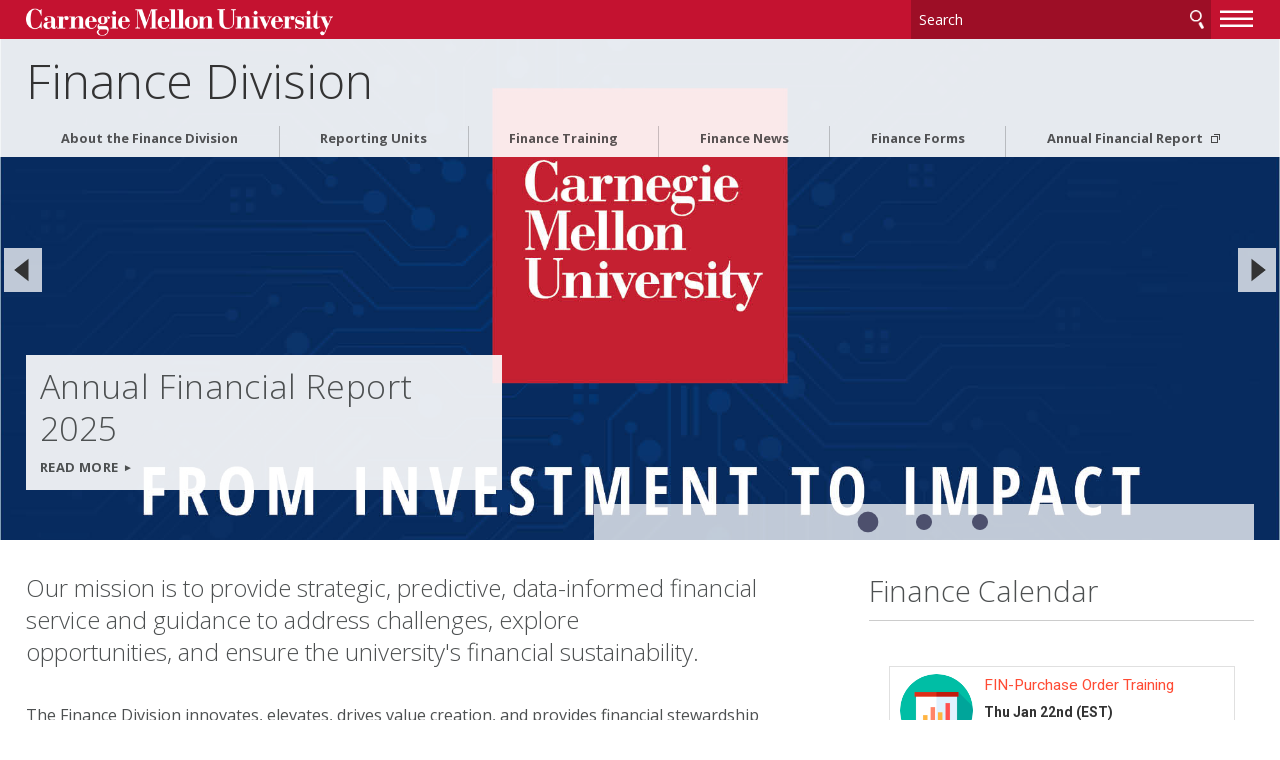

--- FILE ---
content_type: text/html
request_url: https://www.cmu.edu/finance/
body_size: 84400
content:
<!DOCTYPE html>
<html lang="en">
    <head>
        <meta charset="utf-8"/>
        <meta content="IE=edge" http-equiv="X-UA-Compatible"/>
        <meta content="width=device-width, initial-scale=1.0" name="viewport"/>
        <title>
            Finance Division - 
                Finance Division - Carnegie Mellon University
        </title>
        <meta content="Finance Division Homepage" name="description"/>
        <meta content="Carnegie Mellon University" name="author"/>
        




























                    
                	            	            	            	            	            	    	        	        	            	    	        	        	            
                        
              
    
        
        
            

<meta content="Finance Division - Finance Division - Carnegie Mellon University" property="og:title"/>    
    <meta content="Finance Division Homepage" property="og:description"/>
    <meta content="website" property="og:type"/>
<meta content="http://www.cmu.edu/finance/index.html" property="og:url"/> 
<meta data-siteId="finance-2" id="siteId"/>
<!-- Page ID for Siteimprove deep linking. -->
<meta content="60a02142800269db0bf9f795340ef340" name="id"/>
<!-- Canonical Link -->
<!-- Canonical Link Override Found -->
                    

        <link href="//fonts.googleapis.com/css?family=Open+Sans:400,400italic,300italic,300,700,700italic" rel="stylesheet" type="text/css"/>
        <link href="//www.cmu.edu/common/standard-v6/css/main.6.7.min.css" media="screen" rel="stylesheet" type="text/css"/>
        <link href="//www.cmu.edu/common/standard-v6/css/print.min.css" media="print" rel="stylesheet" type="text/css"/>
        <link href="//www.cmu.edu/favicon.ico" rel="icon"/>
        <link href="//www.cmu.edu/favicon-152.png" rel="apple-touch-icon-precomposed"/>
        <meta content="#9f0000" name="msapplication-TileColor"/>
        <meta content="//www.cmu.edu/favicon-144.png" name="msapplication-TileImage"/>
        <script>var dataLayer=window.dataLayer=window.dataLayer||[];</script>
<script>
  var siteId = document.getElementById('siteId').getAttribute('data-siteId');
  var siteName = siteId.replace(/\-\d{1,2}$/, '');
  dataLayer.push({
    'siteId': siteId,
    'siteName': siteName,
    'cms': 'cascade'
  });
</script>
<script>(function(w,d,s,l,i){w[l]=w[l]||[];w[l].push({'gtm.start':new Date().getTime(),event:'gtm.js'});var f=d.getElementsByTagName(s)[0],j=d.createElement(s),dl=l!='dataLayer'?'&amp;l='+l:'';j.async=true;j.src='//www.googletagmanager.com/gtm.js?id='+i+dl;f.parentNode.insertBefore(j,f);})(window,document,'script','dataLayer','GTM-5Q36JQ');</script>

        
    
                                                            <script>
  (function(i,s,o,g,r,a,m){i['GoogleAnalyticsObject']=r;i[r]=i[r]||function(){
  (i[r].q=i[r].q||[]).push(arguments)},i[r].l=1*new Date();a=s.createElement(o),
  m=s.getElementsByTagName(o)[0];a.async=1;a.src=g;m.parentNode.insertBefore(a,m)
  })(window,document,'script','https://www.google-analytics.com/analytics.js','ga');

  ga('create', 'UA-100867531-1', 'auto');
  ga('send', 'pageview');
</script>


<script>
//Track Outbound Link Clicks

(function trackOutbounds() {
        
        var hitCallbackHandler = function(url,win) {
            if (win) {
                    window.open(url, win);
            } else {
                window.location.href = url;
        }
    };
    
    var addEvent = function(el, eventName, handler) {
    
                if (el.addEventListener) {
                        el.addEventListener(eventName, handler);
                        } else {
                        el.attachEvent('on' + eventName, function(){
                                handler.call(el);
                    });
                }
        }
        
        if (document.getElementsByTagName) {
                var el = document.getElementsByTagName('a');
                var getDomain = document.domain.split('.').reverse()[1] + '.' + document.domain.split('.').reverse()[0];
                
                // Look thru each a element
                for (var i=0; i < el.length;i++) {
                
                        // Extract it's href attribute
                        var href = (typeof(el[i].getAttribute('href')) == 'string' ) ? el[i].getAttribute('href') : '';
                        
                        // Query the href for the top level domain (xxxxx.com)
                        var myDomain = href.match(getDomain);
                        
                        // If link is outbound and is not to this domain        
                        if ((href.match(/^(https?:|\/\/)/i)  && !myDomain) || href.match(/^mailto\:/i)) {
                        
                                // Add an event to click
                                addEvent(el[i],'click', function(e) {
                                        var url = this.getAttribute('href'), win = (typeof(this.getAttribute('target')) == 'string') ? this.getAttribute('target') : '';
                                                        
                                                        console.log ("add event", url);
                                        // Log even to Analytics, once done, go to the link
                                        ga('send', 'event', 'outbound', 'click', url,
                                                {'hitCallback': hitCallbackHandler(url,win)},
                                                {'nonInteraction': 1}
                                        );
                                        
                                        e.preventDefault();
                                });
                        }
                }
        }
})();

  
</script>


                                        
        
    </head>
    <body class="no-js">
        <noscript><iframe height="0" src="https://www.googletagmanager.com/ns.html?id=GTM-5Q36JQ" style="display:none;visibility:hidden" width="0"></iframe></noscript>

        
        <div id="container">
                        <header class="float">
        <div class="roof red invert">
    <div>
        <a class="wordmark" href="//www.cmu.edu/">Carnegie Mellon University</a>
        <button aria-label="toggle menu" aria-pressed="false" class="menu-btn" href="#nav"><b>&#8212;</b><b>&#8212;</b><b>&#8212;</b></button>
        <form action="https://search.cmu.edu" class="search search-form" method="get" name="customForm">
            <input id="id_form_id" name="form_id" type="hidden" value="basic-form"/>
            <input id="site" name="site" type="hidden" value=""/>
            <input id="id_ie" name="ie" type="hidden" value="UTF-8"/>
            <label><span>Search</span>
                <input aria-label="Search" id="id_q" name="q" placeholder="Search"/>
            </label>              <button title="Submit" type="submit">Search</button>
                                                                                                                <label class="searchSite"> <span>Search this site only</span>                 <input checked="checked" name="site" type="checkbox" value="finance-2"/>
            </label>

                    </form>
    </div>
</div>       

            <div id="sitename">
                                    <span class="sitetitle"><a href="index.html">Finance Division</a></span>                                     
        </div>    
    
</header>
            <div id="content">
                    
    
            
                            <section aria-label="Slideshow of highlights" aria-live="polite" aria-roledescription="carousel" class="js-flickityCustom">
                                                                                                                                                                        <div aria-label="1 of 3" aria-roledescription="slide" class="hero" data-img="news/fy26/images/2025-home-page-static-2000x1000.jpg" role="group" style="background-image:url(news/fy26/images/2025-home-page-static-900x600.jpg)">
                                                                                                                                                 <a class="box left small" href="news/fy26/annual-report.html">
                <h1>Annual Financial Report 2025</h1>
                                                     <p class="cta">Read More</p>
                            </a>
                                                    </div>                
                                                                                                                                                                                        <div aria-label="2 of 3" aria-roledescription="slide" class="hero" data-img="news/fy26/images/buggy-blurry-background-1400_x_700.png" role="group" style="background-image:url(news/fy26/images/buggy-blurry-background-900_x_600.png)">
                                                                                                                                                 <a class="box left" href="news/fy26/retrospective.html">
                <h1>Finance Division Fiscal Year 2025 Retrospective</h1>
                                                     <p class="cta">Read More</p>
                            </a>
                                                    </div>                
                                                                                                                                                                                        <div aria-label="3 of 3" aria-roledescription="slide" class="hero" data-img="news/fy26/images/finance-sept-2025-bulletin-hero-1400_x_700.png" role="group" style="background-image:url(news/fy26/images/finance-sept-2025-bulletin-hero.png)">
                                                                                                                                                 <a class="box left" href="news/fy26/finance-bulletin/fb-202509.html">
                <h1>Finance Bulletin - September 2025</h1>
                                                     <p class="cta">Read More</p>
                            </a>
                                                    </div>                
                                                    </section>
                


                    

                 


























         
        <script type="text/javascript">
                    function addLoadEvent(func) {
                        var oldonload = window.onload;
                        if (typeof window.onload != 'function') {
                            window.onload = func;
                        } else {
                            window.onload = function() {
                            if (oldonload) {
                                oldonload();
                            }
                            func();
                            }
                          }
                        }
                        </script>
      
    
                                                <div class="content">
                        <div>                             <h2><strong>Our mission is<span>&#160;</span></strong><span color="#000000" style="color: #000000;"><strong>t<span>o provide strategic, predictive, data-informed&#160;</span><span>financial service and guidance to&#160;</span><span>address challenges, explore opportunities,&#160;</span></strong><span><strong>and ensure the university's financial sustainability</strong>.</span></span></h2>
<p>The Finance Division&#160;innovates, elevates, drives value creation, and provides financial stewardship that advances the university&#8217;s mission.</p>
<p class="ghost wide"><a class="btn ghost wide" href="#resources">Resources</a></p>
<p class="ghost wide"><a class="btn ghost wide" href="#links">Popular Links</a></p>
                                                    </div><div class="sidebar">                                                         <div class=" simple">
                        <h1 class="rule-bottom">Finance Calendar</h1>
<div data-tockify-calendar="cmufinance" data-tockify-component="mini">&#160;</div>
<script data-cfasync="false" data-tockify-script="embed" src="https://public.tockify.com/browser/embed.js" type="text/javascript"></script>
<center><a href="calendar/index.html">View Full Calendar</a></center>
            </div>
                            </div>                          </div>                                                                                                     
            <div class="grid column3  grey  boxes  js-list">
    
                        <h1> I Want To </h1>
              
                                                        <div>
                                                                        <div style="text-align: center;"><a href="https://www.cmu.edu/finance/property-space/floorplan-room/index.html" rel="noopener" target="_blank">View a building floor plan/space data</a></div>
                                                                                                                    </div><div>
                                                                <div style="text-align: center;"><a href="https://www.cmu.edu/finance/controller/bte/faqs/relocation.html" rel="noopener" target="_blank">Find relocation/moving expense information</a></div>
                                                                                                                    </div><div>
                                                                <div style="text-align: center;"><a href="https://www.cmu.edu/finance/procurementservices/supplier-directory/index.html" rel="noopener" target="_blank">Search the Supplier Directory for a vendor</a></div>
                                                                                                                    </div><div>
                                                                <div style="text-align: center;"><a href="https://www.cmu.edu/hr/service-center/payroll/index.html" rel="noopener" target="_blank">Find payroll information and resources</a></div>
                                                                                                                    </div><div>
                                                                <div style="text-align: center;"><a href="https://www.cmu.edu/finance/procurementservices/card-program/index.html" rel="noopener" target="_blank">Obtain a University Purchasing Card</a></div>
                                                                                                                    </div><div>
                                                                <div style="text-align: center;"><a href="https://www.cmu.edu/finance/spa-cost/rates/index.html" rel="noopener" target="_blank">View facilities and administrative (F&amp;A) rates</a></div>
                                                                                                                    </div><div>
                                                                <div style="text-align: center;"><a href="https://www.cmu.edu/finance/taxation/index.html" rel="noopener" target="_blank">Find tax information</a></div>
                                                                                                                    </div><div>
                                                                <div style="text-align: center;"><a href="https://www.cmu.edu/finance/controller/bte/index.html" rel="noopener" target="_blank">View the Business &amp; Travel Expense&#160;policy</a></div>
                                                                                                                    </div><div>
                                                                <div style="text-align: center;"><a href="https://www.cmu.edu/finance/procurementservices/info-faculty-staff-buyers/points-of-contact.html" rel="noopener" target="_blank">Contact a Procurement Services Category Manager</a></div>
                                                                                                                    </div><div>
                                                                <div style="text-align: center;"><a href="https://www.cmu.edu/finance/reporting-and-incoming-funds/internal-awards-gifts/index.html" rel="noopener" target="_blank">Find internal awards/gifts information</a></div>
                                                                                                                    </div><div>
                                                                <div style="text-align: center;"><a href="https://www.cmu.edu/finance/systems/index.html" rel="noopener" target="_blank">Access Oracle Financials System</a></div>
                                                                                                                    </div><div>
                                                                <div style="text-align: center;"><a href="news/index.html">Read the Finance Bulletin</a></div>
                                </div>
            </div>
          
                    
                                                                                                    
            <div class="grid column2    js-list" id="resources">
    
                  
                                                        <div class="list">
                                                                                                                             <h2>Resources</h2>
                                                    <ul>
                                                                    <li><a href="https://www.cmu.edu/finance/strategic-plan/" target="_blank">Finance Division Strategic Plan</a></li>
                                                                    <li><a href="https://www.cmu.edu/finance/reporting-and-incoming-funds/financial-reporting/annual-report.html" target="_blank">Annual Financial Report</a></li>
                                                                                                    <li><a href="forms/index.html" target="_self">Finance Forms</a></li>
                                                                                                    <li><a href="news/index.html" target="_self">Finance Bulletins</a></li>
                                                                    <li><a href="https://www.cmu.edu/finance/systems/prod-apps/index.html" target="_blank">Production Applications</a></li>
                                                                    <li><a href="https://www.cmu.edu/finance/systems/documentation/reference.html" target="_blank">Systems Reference Materials</a></li>
                                                                    <li><a href="https://www.cmu.edu/finance/systems/systems-services/prod-test-instances-acr/index.html" target="_blank">Oracle Test Instances (restricted)</a></li>
                                                                    <li><a href="https://www.cmu.edu/finance/systems/closing-info/index.html" target="_blank">Closing Information</a></li>
                                                                                                    <li><a href="training/index.html" target="_self">Finance Training</a></li>
            </ul>
                                                                                                                                            </div><div class="list" id="links">
                                                                                                                     <h2>Popular Links</h2>
                                                    <ul>
                                                                    <li><a href="http://www.cmu.edu/finance/audit-services/internal/types-of-audits.html" target="_blank">Internal Audits</a></li>
                                                                    <li><a href="https://www.cmu.edu/finance/property-space/floorplan-room/index.html" target="_blank">Building Floor Plans/Space Data</a></li>
                                                                    <li><a href="https://www.cmu.edu/finance/procurementservices/supplier-directory/index.html" target="_blank">Supplier Directory</a></li>
                                                                    <li><a href="https://www.cmu.edu/hr/service-center/payroll/index.html" target="_blank">Payroll</a></li>
                                                                    <li><a href="https://www.cmu.edu/finance/controller/bte/index.html" target="_blank">Business and Travel Expense (BTE) Policy</a></li>
                                                                    <li><a href="https://www.cmu.edu/finance/controller/bte/faqs/relocation.html" target="_blank">Relocation/Moving Expense Information</a></li>
                                                                    <li><a href="https://www.cmu.edu/finance/budget/index.html" target="_blank">Budget and Financial Planning</a></li>
                                                                    <li><a href="https://www.cmu.edu/finance/procurementservices/policies-procedures/procurement-manual.html" target="_blank">Procurement Manual</a></li>
                                                                    <li><a href="https://www.cmu.edu/hr/service-center/index.html" target="_blank">HR Service Center</a></li>
            </ul>
                                                    </div>             </div> 
                   
                    
                
        
                                                         <div class="grid column3 red invert nav" id="footer-grid">
                                               <div>
                    <div class="nav-list">
                                                                        <ul>
                                                                                                                                                                                        <li>
                                                                            <a href="calendar/index.html" target="_self">Calendar</a>
                                                                    </li>
                                                                                                                                                            <li>
                                                                            <a href="directory/index.html" target="_self">Finance Division Directory</a>
                                                                    </li>
                                                                                                                                                            <li>
                                                                            <a href="forms/index.html" target="_self">Finance Forms</a>
                                                                    </li>
                                                                                                                                                            <li>
                                                                            <a href="news/index.html" target="_self">Finance News</a>
                                                                    </li>
                                                    </ul>
                    </div>
                </div>
                                                <div>
                    <div class="nav-list">
                                                                        <ul>
                                                                                                                                                                                        <li>
                                                                            <a href="training/index.html" target="_self">Finance Training</a>
                                                                    </li>
                                                                                                                                                                                                                                                                    <li>
                                                                            <a href="https://www.cmu.edu/finance/systems/prod-apps/index.html" target="_blank">Production Applications</a>
                                                                    </li>
                                                                                                                                                                                                                                                                    <li>
                                                                            <a href="https://www.cmu.edu/finance/intranet/" target="_blank">Finance Division Intranet (Restricted)</a>
                                                                    </li>
                                                    </ul>
                    </div>
                </div>
                                                <div>
                                            <h2>CMU Ethics Reporting Hotline</h2>
<p>844-587-0793<br/><a href="https://cmu.ethicspoint.com">cmu.ethicspoint.com</a></p>
<address>The hotline is not an emergency service. <span>For emergencies, call University Police at 412-268-2323 or 911.</span></address>
                                    </div>
                        </div> 
                <footer class="grid column3 invert">
                    
<div>
<p>
            Finance Division<br/>
            Carnegie Mellon University<br/>     5000 Forbes Avenue<br/>
    Pittsburgh, PA 15213<br/>
    <a href="mailto:fin-comm@andrew.cmu.edu">Contact Us</a>
</p>
<ul>
    <li><a href="//www.cmu.edu/legal/" target="_blank">Legal Info</a></li>
    <li><a href="//www.cmu.edu/">www.cmu.edu</a></li>
</ul>
<ul><li>&#169; <span id="js-current-year">2025</span> Carnegie Mellon University</li>
</ul>  
</div>
                    
<div>
    



</div>
                    


<div>
   <nav id="nav">

                                                                             
                            <ul>
                                                        <li class="">                              <a href="about/index.html" target="_self">                     About the Finance Division
    </a>
                        
                                          
                                                                                            </li>
            	                                                                       
                                        <li class="">                              <a href="reporting-units/index.html" target="_self">                     Reporting Units
    </a>
                        
                                          
                                                                                             <ul>
                            <li>                              <a class="external" href="http://www.cmu.edu/finance/budget/index.html" target="_blank">                     Budget and Financial Planning
    </a>
    </li>
                                                                                                                 <li>                              <a class="external" href="https://www.cmu.edu/finance/systems/index.html" target="_blank">                     Business Applications Development and Support
    </a>
    </li>
                                                                                                                 <li>                              <a class="external" href="http://www.cmu.edu/finance/cfo/index.html" target="_blank">                     Chief Financial Officer
    </a>
    </li>
                                                                                                                 <li>                              <a class="external" href="http://www.cmu.edu/finance/controller/index.html" target="_blank">                     Controller's Office
    </a>
    </li>
                                                                                                                 <li>                              <a class="external" href="http://www.cmu.edu/finance/international/index.html" target="_blank">                     International Finance
    </a>
    </li>
                                                                                                                 <li>                              <a class="external" href="https://www.cmu.edu/hr/service-center/payroll/index.html" target="_blank">                     Payroll
    </a>
    </li>
                                                                                                                 <li>                              <a class="external" href="http://www.cmu.edu/finance/pcidss" target="_blank">                     PCI DSS
    </a>
    </li>
                                                                                                                 <li>                              <a class="external" href="http://www.cmu.edu/finance/procurementservices/index.html" target="_blank">                     Procurement Services
    </a>
    </li>
                                                                                                                 <li>                              <a class="external" href="http://www.cmu.edu/finance/property-equipment/index.html" target="_blank">                     Property Accounting Services - Equipment
    </a>
    </li>
                                                                                                                 <li>                              <a class="external" href="https://www.cmu.edu/finance/property-space/index.html" target="_blank">                     Property Accounting Services - Space
    </a>
    </li>
                                                                                                                 <li>                              <a class="external" href="http://www.cmu.edu/finance/reporting-and-incoming-funds/index.html" target="_blank">                     Reporting and Incoming Funds
    </a>
    </li>
                                                                                                                 <li>                              <a class="external" href="https://www.cmu.edu/finance/spa-cost/index.html" target="_blank">                     Sponsored Projects Accounting/Cost Analysis
    </a>
    </li>
                                                                                                                 <li>                              <a class="external" href="http://www.cmu.edu/finance/taxation/index.html" target="_blank">                     Taxation
    </a>
    </li>
                                                                                                                 <li>                              <a class="external" href="http://www.cmu.edu/finance/treasury/" target="_blank">                     Treasurer's Office
    </a>
    </li>
                                                                                                                 <li>                              <a class="external" href="http://www.cmu.edu/finance/audit-services/index.html" target="_blank">                     University Audit Services
    </a>
    </li>
                                                                                                                                                                               
                                        <li class="">                              <a href="reporting-units/ap/index.html" target="_self">                     Accounts Payable
    </a>
                        
                                          
                                                                                                                                                                                                                                                                  <ul>
                                                        <li>                              <a href="reporting-units/ap/invoice-requirements.html" target="_self">                     Carnegie Mellon University Supplier Invoice Requirements
    </a>
    </li>
                                                                                                                                                                         <li>                              <a href="reporting-units/ap/withholding.html" target="_self">                     Important PA Form 1099-MISC Withholding Tax Information
    </a>
    </li>
                                                                                            </ul>
                                        </li>
            	                                                                                </ul>
                                        </li>
            	                                                                       
                                        <li class="">                              <a href="training/index.html" target="_self">                     Finance Training
    </a>
                        
                                          
                                                                                                                                                                                                                                                                                                                                                                                                                                              
                            <ul>
                                                        <li class="">                              <a href="training/area/index.html" target="_self">                     Training Areas
    </a>
                        
                                          
                                                                                                                                                       
                            <ul>
                                                        <li class="">                              <a href="training/area/purchases/index.html" target="_self">                     Making/Verifying/Approving Purchases
    </a>
                        
                                          
                                                                                                                                                                                                                                                                  <ul>
                                                        <li>                              <a href="training/area/purchases/card.html" target="_self">                     University Card
    </a>
    </li>
                                                                                                                                                                         <li>                              <a href="training/area/purchases/expenses.html" target="_self">                     Reimbursable Expenses
    </a>
    </li>
                                                                                                                                                                         <li>                              <a href="training/area/purchases/po.html" target="_self">                     Oracle Purchase Orders (PO)
    </a>
    </li>
                                                                                                                                                                         <li>                              <a href="training/area/purchases/ie.html" target="_self">                     Oracle Internet Expenses Application (IE)
    </a>
    </li>
                                                                                                                                                                         <li>                              <a href="training/area/purchases/card-approval.html" target="_self">                     University Card Approval
    </a>
    </li>
                                                                                            </ul>
                                        </li>
            	                                                                                                                                                   
                                        <li class="">                              <a href="training/area/gl-ga/index.html" target="_self">                     General Ledger and Grants Accounting
    </a>
                        
                                          
                                                                                                                                                                                                                                                                  <ul>
                                                        <li>                              <a href="training/area/gl-ga/gl.html" target="_self">                     Oracle General Ledger (GL)
    </a>
    </li>
                                                                                                                                                                         <li>                              <a href="training/area/gl-ga/ga.html" target="_self">                     Grants Accounting (GA)
    </a>
    </li>
                                                                                            </ul>
                                        </li>
            	                                                                                                                                                   
                                        <li class="">                              <a href="training/area/ap-ar/index.html" target="_self">                     Accounts Payable and Accounts Receivable
    </a>
                        
                                          
                                                                                                                                                                                                                              <ul>
                                                        <li>                              <a href="training/area/ap-ar/ap.html" target="_self">                     Accounts Payable (AP)
    </a>
    </li>
                                                                                                                                                                                                             <li>                              <a href="training/area/ap-ar/ar.html" target="_self">                     Accounts Receivable (AR)
    </a>
    </li>
                                                                                            </ul>
                                        </li>
            	                                                                                                                                                   
                                        <li class="">                              <a href="training/area/ld/index.html" target="_self">                     Oracle Labor Distribution
    </a>
                        
                                          
                                                                                                                                                                                                         </li>
            	                                                                                                                                                   
                                        <li class="">                              <a href="training/area/systems/index.html" target="_self">                     Financial Systems and Applications
    </a>
                        
                                          
                                                                                                                 <ul>
                                                        <li>                              <a href="training/area/systems/oracle-epm.html" target="_self">                     Oracle EPM
    </a>
    </li>
                                                                                                                                                                                                                                                                                      <li>                              <a href="training/area/systems/fdw.html" target="_self">                     Financial Data Warehouse (FDW)
    </a>
    </li>
                                                                                                                                                                                                             <li>                              <a href="training/area/systems/oracle.html" target="_self">                     Oracle Financial System
    </a>
    </li>
                                                                                                                                                                         <li>                              <a href="training/area/systems/excel4apps.html" target="_self">                     Excel4apps
    </a>
    </li>
                                                                                            </ul>
                                        </li>
            	                                                                                                                                                   
                                        <li class="">                              <a href="training/area/ra/index.html" target="_self">                     Research Administration Training
    </a>
                        
                                          
                                                                                                                                                     <ul>
                                                        <li>                              <a href="training/area/ra/series.html" target="_self">                     R.A.I.S.E Core Series
    </a>
    </li>
                                                                                                                                                                         <li>                              <a href="training/area/ra/training.html" target="_self">                     R.A.I.S.E. Individual Sessions
    </a>
    </li>
                                                                                            </ul>
                                        </li>
            	                                                                                </ul>
                                        </li>
            	                                                                                                                                                   
                                        <li class="">                              <a href="training/catalog/index.html" target="_self">                     Training Catalog
    </a>
                        
                                          
                                                                                                                                                       
                            <ul>
                                                        <li class="">                              <a href="training/catalog/elearning/index.html" target="_self">                     E-Learning
    </a>
                        
                                          
                                                                                                                                                                                                                                                                    
                            <ul>
                                                        <li class="">                              <a href="training/catalog/elearning/cmu-ff/index.html" target="_self">                     CMU Finance Fundamentals
    </a>
                        
                                          
                                                                                                                                                                                                         </li>
            	                                                                                                                                                   
                                        <li class="">                              <a href="training/catalog/elearning/pcidss/index.html" target="_self">                     Introduction to PCI DSS @ Carnegie Mellon
    </a>
                        
                                          
                                                                                                                                                                                                         </li>
            	                                                                                                                                                             <li>                              <a href="training/catalog/elearning/purchasing.html" target="_self">                     Introduction to Purchasing
    </a>
    </li>
                                                                                                                                                                         <li>                              <a href="training/catalog/elearning/oracle-101.html" target="_self">                     Oracle 101 Course
    </a>
    </li>
                                                                                                                                                                         <li>                              <a href="training/catalog/elearning/pcard.html" target="_self">                     Oracle Internet Expenses - Procurement Card Application Course
    </a>
    </li>
                                                                                                                                                                         <li>                              <a href="training/catalog/elearning/er.html" target="_self">                     Oracle Internet Expenses - Expense Report Application Course
    </a>
    </li>
                                                                                                                                                                         <li>                              <a href="training/catalog/elearning/pc-refresh.html" target="_self">                     Purchasing Card Refresher Training
    </a>
    </li>
                                                                                                                                                                         <li>                              <a href="training/catalog/elearning/purchasing-card.html" target="_self">                     Purchasing Card (PCard) Training
    </a>
    </li>
                                                                                                                                                                         <li>                              <a href="training/catalog/elearning/travel-card.html" target="_self">                     Travel Card Training
    </a>
    </li>
                                                                                                                                                                         <li>                              <a href="training/catalog/elearning/card-approver.html" target="_self">                     University Card Approver Training
    </a>
    </li>
                                                                                            </ul>
                                        </li>
            	                                                                                                                                                   
                                        <li class="">                              <a href="training/catalog/instructor/index.html" target="_self">                     Instructor Led
    </a>
                        
                                          
                                                                                                                                                       
                            <ul>
                                                        <li class="">                              <a href="training/catalog/instructor/bte/index.html" target="_self">                     Business and Travel Expense (BTE) Overview
    </a>
                        
                                          
                                                                                                                                                                                                         </li>
            	                                                                                                                                                   
                                        <li class="">                              <a href="training/catalog/instructor/pda/index.html" target="_self">                     Payroll Distribution Adjustment Training
    </a>
                        
                                          
                                                                                                                                                                                                         </li>
            	                                                                                                                                                                                                                                        
                                        <li class="">                              <a href="training/catalog/instructor/po/index.html" target="_self">                     Oracle Purchase Order Training
    </a>
                        
                                          
                                                                                                                                                                                                         </li>
            	                                                                                                                                                   
                                        <li class="">                              <a href="training/catalog/instructor/gl-je/index.html" target="_self">                     Oracle GL Journal Entry
    </a>
                        
                                          
                                                                                                                                                                                                                                                                                              </li>
            	                                                                                                                                                   
                                        <li class="">                              <a href="training/catalog/instructor/excel/index.html" target="_self">                     Excel VLookups and Pivot Tables with Financial Data
    </a>
                        
                                          
                                                                                                                                                                                                         </li>
            	                                                                                                                                                   
                                        <li class="">                              <a href="training/catalog/instructor/fdw/index.html" target="_self">                     Power BI Financial Data Warehouse 101
    </a>
                        
                                          
                                                                                                                                                                                                                                                                  <ul>
                                                        <li>                              <a href="training/catalog/instructor/fdw/power-bi-102.html" target="_self">                     Power BI Financial Data Warehouse 102
    </a>
    </li>
                                                                                            </ul>
                                        </li>
            	                                                                                                                                                                     </ul>
                                        </li>
            	                                                                                                                                                   
                                        <li class="">                              <a href="training/catalog/tutorial/index.html" target="_self">                     Tutorials
    </a>
                        
                                          
                                                                                                                                                                                                                                                                                                                                                                                                                                                                                                                                                                                                                                                                                                                                                                                                                                                                                                                                                                                                                                                                                                                                                                                                                                                                                                                                                                                                                                                                                                                                                                     </li>
            	                                                                                                                                                   
                                        <li class="">                              <a href="training/catalog/guides/index.html" target="_self">                     Guides
    </a>
                        
                                          
                                                                                                                                                                                                         </li>
            	                                                                                </ul>
                                        </li>
            	                                                                                                                                                                     </ul>
                                        </li>
            	                                                                       
                                        <li class="">                              <a href="news/index.html" target="_self">                     Finance News
    </a>
                        
                                          
                                                                                                                   
                            <ul>
                                                        <li class="">                              <a href="news/fy26/index.html" target="_self">                     Fiscal Year 2026
    </a>
                        
                                          
                                                                                                                                                                                                                                                                                                                                                                                                                                                                                                                                                                                                                                                                                                                                                                                                                                                                                                                                                                                                      </li>
            	                                                                                                                                                   
                                        <li class="">                              <a href="news/fy25/index.html" target="_self">                     Fiscal Year 2025
    </a>
                        
                                          
                                                                                                                                                                                                                                                                                                                                                                                                                                                                                                                                                                                                                                                                                                                                                                                                                                                                                                                                                                                                                                                                                                                                                                                                                                                                                                                                                                                                                                                                                                                                                                                                                                                                                                                                                                                                                                                                                                                                                                                                                                                                                                                                                       </li>
            	                                                                                                                                                   
                                        <li class="">                              <a href="news/fy24/index.html" target="_self">                     Fiscal Year 2024
    </a>
                        
                                          
                                                                                                                                                                                                                                                                                                                                                                                                                                                                                                                                                                                                                                                                                                                                                                                                                                                                                                                                                                                                                                                                                                                                                                                                                                                                                                                                                          </li>
            	                                                                                                                                                   
                                        <li class="">                              <a href="news/department-spotlights/index.html" target="_self">                     Department Spotlights
    </a>
                        
                                          
                                                                                                                                                                                                                                                                                                                                                                                                                                                                                                                                                                                                                                                                                                                                                                                                                                                    </li>
            	                                                                                                                                                                                                                                                                                                                                                                                                           </ul>
                                        </li>
            	                                                                       
                                        <li class="">                              <a href="forms/index.html" target="_self">                     Finance Forms
    </a>
                        
                                          
                                                                                             <ul>
                            <li>                              <a class="external" href="https://fsg-web.andrew.cmu.edu/prod/search/search.html" target="_blank">                     Search
    </a>
    </li>
                                                                                                                                                                                                                                                                                                      <li>                              <a href="forms/forms-alpha.html" target="_self">                     Forms by Name
    </a>
    </li>
                                                                                                                                                                         <li>                              <a href="forms/forms-date.html" target="_self">                     Forms by Date
    </a>
    </li>
                                                                                                                                                               
                                        <li class="">                              <a href="forms/audience/index.html" target="_self">                     Forms by Audience
    </a>
                        
                                          
                                                                                                                 <ul>
                                                        <li>                              <a href="forms/audience/buyer.html" target="_self">                     Buyers
    </a>
    </li>
                                                                                                                                                                         <li>                              <a href="forms/audience/cf.html" target="_self">                     Campus Finance
    </a>
    </li>
                                                                                                                                                                         <li>                              <a href="forms/audience/employee.html" target="_self">                     Employees
    </a>
    </li>
                                                                                                                                                                         <li>                              <a href="forms/audience/external.html" target="_self">                     External Visitors
    </a>
    </li>
                                                                                                                                                                         <li>                              <a href="forms/audience/non-emp.html" target="_self">                     Non-Employees
    </a>
    </li>
                                                                                                                                                                         <li>                              <a href="forms/audience/research-admin.html" target="_self">                     Research Administrators
    </a>
    </li>
                                                                                                                                                                         <li>                              <a href="forms/audience/student.html" target="_self">                     Students
    </a>
    </li>
                                                                                                                                                                         <li>                              <a href="forms/audience/supplier.html" target="_self">                     Suppliers
    </a>
    </li>
                                                                                                                                                                         <li>                              <a href="forms/audience/traveler.html" target="_self">                     Travelers
    </a>
    </li>
                                                                                                                                </ul>
                                        </li>
            	                                                                                                                                                   
                                        <li class="">                              <a href="forms/area/index.html" target="_self">                     Forms by Area
    </a>
                        
                                          
                                                                                                                                                     <ul>
                                                        <li>                              <a href="forms/area/ap.html" target="_self">                     Accounts Payable
    </a>
    </li>
                                                                                                                                                                         <li>                              <a href="forms/area/ar.html" target="_self">                     Accounts Receivable
    </a>
    </li>
                                                                                                                                                                         <li>                              <a href="forms/area/acct.html" target="_self">                     Accounting
    </a>
    </li>
                                                                                                                                                                         <li>                              <a href="forms/area/er.html" target="_self">                     Expense Reports
    </a>
    </li>
                                                                                                                                                                         <li>                              <a href="forms/area/intl.html" target="_self">                     International
    </a>
    </li>
                                                                                                                                                                         <li>                              <a href="forms/area/misc.html" target="_self">                     Miscellaneous
    </a>
    </li>
                                                                                                                                                                         <li>                              <a href="forms/area/pr.html" target="_self">                     Payroll
    </a>
    </li>
                                                                                                                                                                         <li>                              <a href="forms/area/procure.html" target="_self">                     Procurement
    </a>
    </li>
                                                                                                                                                                         <li>                              <a href="forms/area/property.html" target="_self">                     Property
    </a>
    </li>
                                                                                                                                                                         <li>                              <a href="forms/area/spa.html" target="_self">                     SPA
    </a>
    </li>
                                                                                                                                                                         <li>                              <a href="forms/area/systems.html" target="_self">                     Systems
    </a>
    </li>
                                                                                                                                                                         <li>                              <a href="forms/area/tax.html" target="_self">                     Taxation
    </a>
    </li>
                                                                                                                                                                         <li>                              <a href="forms/area/travel.html" target="_self">                     Travel
    </a>
    </li>
                                                                                                                                                                         <li>                              <a href="forms/area/treasury.html" target="_self">                     Treasury
    </a>
    </li>
                                                                                                                                                                         <li>                              <a href="forms/area/pcard.html" target="_self">                     University Card
    </a>
    </li>
                                                                                            </ul>
                                        </li>
            	                                                                                </ul>
                                        </li>
            	                                             <li>                              <a class="external" href="https://www.cmu.edu/finance/reporting-and-incoming-funds/annual-report/index.html" target="_blank">                     Annual Financial Report
    </a>
    </li>
                                                                                                                                                   
                         
                         
                         
                         
                         
                         
                         
                                                 <li class="secondary">                              <a class="external" href="https://www.cmu.edu/finance/strategic-plan/" target="_blank">                     Finance Division Strategic Plan
    </a>
    </li>
                     
                                                                               
                                        <li class="secondary">                              <a href="directory/index.html" target="_self">                     Finance Division Directory
    </a>
                        
                                          
                                                                                                                                                                                                                                
                            <ul>
                                                        <li class="">                              <a href="directory/procurement-and-payments/index.html" target="_self">                     Procurement and Payments
    </a>
                        
                                          
                                                                                                                                                     <ul>
                                                        <li>                              <a href="directory/procurement-and-payments/ap.html" target="_self">                     Accounts Payable
    </a>
    </li>
                                                                                                                                                                         <li>                              <a href="directory/procurement-and-payments/procurement.html" target="_self">                     Procurement Services
    </a>
    </li>
                                                                                            </ul>
                                        </li>
            	                                                                                                                                                                                                 <li>                              <a href="directory/budget.html" target="_self">                     Budget and Financial Planning
    </a>
    </li>
                                                                                                                                                                         <li>                              <a href="directory/business-application-development-support.html" target="_self">                     Business Applications Development and Support
    </a>
    </li>
                                                                                                                                                                         <li>                              <a href="directory/cfo.html" target="_self">                     Chief Financial Officer
    </a>
    </li>
                                                                                                                                                               
                                        <li class="">                              <a href="directory/controller-office/index.html" target="_self">                     Controller's Office
    </a>
                        
                                          
                                                                                                                                                     <ul>
                                                        <li>                              <a href="directory/controller-office/cost-analysis.html" target="_self">                     Cost Analysis
    </a>
    </li>
                                                                                                                                                                         <li>                              <a href="directory/controller-office/financial-reporting.html" target="_self">                     Financial Reporting
    </a>
    </li>
                                                                                                                                                                         <li>                              <a href="directory/controller-office/international-finance.html" target="_self">                     International Finance
    </a>
    </li>
                                                                                                                                                                         <li>                              <a href="directory/controller-office/payroll.html" target="_self">                     Payroll
    </a>
    </li>
                                                                                                                                                                         <li>                              <a href="directory/controller-office/property-accounting.html" target="_self">                     Property Accounting
    </a>
    </li>
                                                                                                                                                                         <li>                              <a href="directory/controller-office/spa.html" target="_self">                     Sponsored Projects Accounting
    </a>
    </li>
                                                                                                                                                                         <li>                              <a href="directory/controller-office/taxation.html" target="_self">                     Taxation
    </a>
    </li>
                                                                                            </ul>
                                        </li>
            	                                                                                                                                                             <li>                              <a href="directory/fin-comm.html" target="_self">                     Finance Training and Communications
    </a>
    </li>
                                                                                                                                                                         <li>                              <a href="directory/treasury.html" target="_self">                     Treasurer's Office
    </a>
    </li>
                                                                                                                                                                         <li>                              <a href="directory/audit.html" target="_self">                     University Audit Services
    </a>
    </li>
                                                                                                                                                                                                                                                                                              </ul>
                                        </li>
            	                             
                         
                         
                                                 <li class="secondary">                              <a class="external" href="https://www.cmu.edu/finance/systems/prod-apps/index.html" target="_blank">                     Production Applications
    </a>
    </li>
                                             <li class="secondary">                              <a class="external" href="https://www.cmu.edu/finance/finside/index.html" target="_blank">                     Finance Division Intranet (Restricted)
    </a>
    </li>
                     
                         
                         
                         
                         
                         
                </ul>
    </nav>
</div>




                </footer>
            </div>
        </div>
        
 <script src="//www.cmu.edu/common/standard-v6/js/list.min.js" type="text/javascript"></script>
 <script src="//www.cmu.edu/common/standard-v6/js/jquery-1.10.1.min.js" type="text/javascript"></script>
 <script src="//www.cmu.edu/common/standard-v6/js/main.6.7.min.js" type="text/javascript"></script>

         

    
    
                                            
    
        
    
    
    
    
            
    
        
    
    
    
    
            
    
                                                            
    
    




       
        <script src="//www.cmu.edu/common/standard-v6/js/flickity.pkgd.min.js" type="text/javascript"></script>



        
        
    
                                    
        
    </body>
</html>

--- FILE ---
content_type: text/plain
request_url: https://www.google-analytics.com/j/collect?v=1&_v=j102&a=1584375380&t=pageview&_s=1&dl=https%3A%2F%2Fwww.cmu.edu%2Ffinance%2F&ul=en-us%40posix&dt=Finance%20Division%20-%20Finance%20Division%20-%20Carnegie%20Mellon%20University&sr=1280x720&vp=1280x720&_u=IEBAAEABAAAAACAAI~&jid=953976001&gjid=941020605&cid=2062066760.1769043901&tid=UA-100867531-1&_gid=247811229.1769043901&_r=1&_slc=1&z=183190356
body_size: -448
content:
2,cG-88Y8MBYYQV

--- FILE ---
content_type: application/javascript
request_url: https://api.ipify.org/?format=jsonp&callback=getIP
body_size: -50
content:
getIP({"ip":"3.14.64.191"});